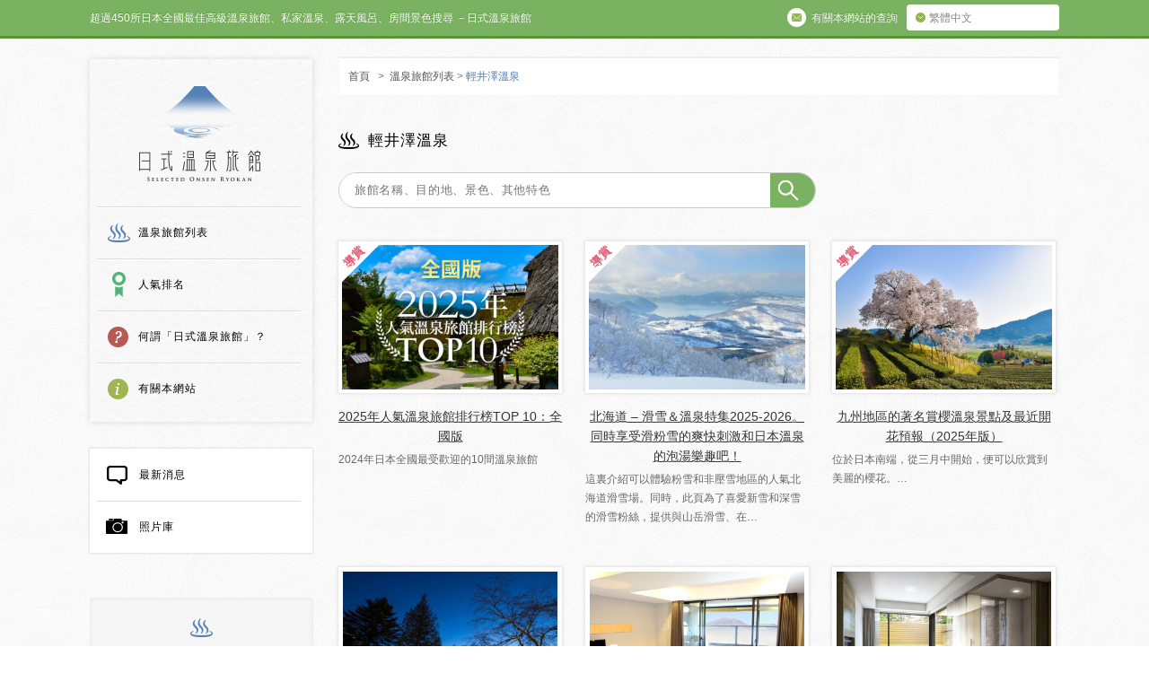

--- FILE ---
content_type: text/html; charset=UTF-8
request_url: https://onsen-ryokan.hk/ryokan/location/karuizawa-hot-spring
body_size: 13022
content:
<!DOCTYPE html>
<!--[if lt IE 7 ]><html class="ie ie6" lang="zh-tw"> <![endif]-->
<!--[if IE 7 ]><html class="ie ie7" lang="zh-tw"> <![endif]-->
<!--[if IE 8 ]><html class="ie ie8" lang="zh-tw"> <![endif]-->
<!--[if (gte IE 9)|!(IE)]><!-->
<html lang="zh-tw">
<!--<![endif]-->
<head>
<meta charset="utf-8">
<meta content="IE=Edge" http-equiv="X-UA-Compatible">
<meta content="width=device-width, initial-scale=1.0, minimum-scale=1.0,maximum-scale=1.0" name="viewport">
<meta name='B-verify' content='6af467d30de698f59079c42384b2550881c0eeb7' />
<title>輕井澤溫泉 | 地區 | 日式溫泉旅館 | 私人溫泉推介, 露天浴池, 私家風呂, 高級酒店推薦 日本人氣排名</title>
<meta name="description" content="此網站專門推介日本全國最好的高級溫泉旅館，各旅館遍佈日本各地，全部都得到住客的極高評價，而且具備各種一流的特色，大多數還設有私家露天風呂。無論情侶、家庭或其他旅客，都一定可以在我們精選的日式溫泉旅館渡過美妙的時光。" />
<meta name="keywords" content="日本,私人,露天風呂,飯店,酒店,包租溫泉,露天浴池的客房,推介">
<meta property="og:title" content="輕井澤溫泉 | 地區 | 日式溫泉旅館" />
<meta property="og:type" content="article" />
<meta property="og:description" content="此網站專門推介日本全國最好的高級溫泉旅館，各旅館遍佈日本各地，全部都得到住客的極高評價，而且具備各種一流的特色，大多數還設有私家露天風呂。無論情侶、家庭或其他旅客，都一定可以在我們精選的日式溫泉旅館渡過美妙的時光。" />
<meta property="og:url" content="https://onsen-ryokan.hk/ryokan/the-prince-villa-karuizawa_nagano_tokyo-suburbs.html" />
<meta property="og:image" content="https://onsen-ryokan.hk/wp-content/themes/nichishiki_hk/img/pic-ogp.png" />
<meta property="og:site_name" content="日式溫泉旅館" />
<meta property="og:locale" content="en" />
<meta name='robots' content='max-image-preview:large' />
<style>img:is([sizes="auto" i], [sizes^="auto," i]) { contain-intrinsic-size: 3000px 1500px }</style>
<link rel='dns-prefetch' href='//ajax.googleapis.com' />
<link rel='dns-prefetch' href='//hcaptcha.com' />
<script type="text/javascript">
/* <![CDATA[ */
window._wpemojiSettings = {"baseUrl":"https:\/\/s.w.org\/images\/core\/emoji\/16.0.1\/72x72\/","ext":".png","svgUrl":"https:\/\/s.w.org\/images\/core\/emoji\/16.0.1\/svg\/","svgExt":".svg","source":{"concatemoji":"https:\/\/onsen-ryokan.hk\/wp-includes\/js\/wp-emoji-release.min.js?ver=6.8.3"}};
/*! This file is auto-generated */
!function(s,n){var o,i,e;function c(e){try{var t={supportTests:e,timestamp:(new Date).valueOf()};sessionStorage.setItem(o,JSON.stringify(t))}catch(e){}}function p(e,t,n){e.clearRect(0,0,e.canvas.width,e.canvas.height),e.fillText(t,0,0);var t=new Uint32Array(e.getImageData(0,0,e.canvas.width,e.canvas.height).data),a=(e.clearRect(0,0,e.canvas.width,e.canvas.height),e.fillText(n,0,0),new Uint32Array(e.getImageData(0,0,e.canvas.width,e.canvas.height).data));return t.every(function(e,t){return e===a[t]})}function u(e,t){e.clearRect(0,0,e.canvas.width,e.canvas.height),e.fillText(t,0,0);for(var n=e.getImageData(16,16,1,1),a=0;a<n.data.length;a++)if(0!==n.data[a])return!1;return!0}function f(e,t,n,a){switch(t){case"flag":return n(e,"\ud83c\udff3\ufe0f\u200d\u26a7\ufe0f","\ud83c\udff3\ufe0f\u200b\u26a7\ufe0f")?!1:!n(e,"\ud83c\udde8\ud83c\uddf6","\ud83c\udde8\u200b\ud83c\uddf6")&&!n(e,"\ud83c\udff4\udb40\udc67\udb40\udc62\udb40\udc65\udb40\udc6e\udb40\udc67\udb40\udc7f","\ud83c\udff4\u200b\udb40\udc67\u200b\udb40\udc62\u200b\udb40\udc65\u200b\udb40\udc6e\u200b\udb40\udc67\u200b\udb40\udc7f");case"emoji":return!a(e,"\ud83e\udedf")}return!1}function g(e,t,n,a){var r="undefined"!=typeof WorkerGlobalScope&&self instanceof WorkerGlobalScope?new OffscreenCanvas(300,150):s.createElement("canvas"),o=r.getContext("2d",{willReadFrequently:!0}),i=(o.textBaseline="top",o.font="600 32px Arial",{});return e.forEach(function(e){i[e]=t(o,e,n,a)}),i}function t(e){var t=s.createElement("script");t.src=e,t.defer=!0,s.head.appendChild(t)}"undefined"!=typeof Promise&&(o="wpEmojiSettingsSupports",i=["flag","emoji"],n.supports={everything:!0,everythingExceptFlag:!0},e=new Promise(function(e){s.addEventListener("DOMContentLoaded",e,{once:!0})}),new Promise(function(t){var n=function(){try{var e=JSON.parse(sessionStorage.getItem(o));if("object"==typeof e&&"number"==typeof e.timestamp&&(new Date).valueOf()<e.timestamp+604800&&"object"==typeof e.supportTests)return e.supportTests}catch(e){}return null}();if(!n){if("undefined"!=typeof Worker&&"undefined"!=typeof OffscreenCanvas&&"undefined"!=typeof URL&&URL.createObjectURL&&"undefined"!=typeof Blob)try{var e="postMessage("+g.toString()+"("+[JSON.stringify(i),f.toString(),p.toString(),u.toString()].join(",")+"));",a=new Blob([e],{type:"text/javascript"}),r=new Worker(URL.createObjectURL(a),{name:"wpTestEmojiSupports"});return void(r.onmessage=function(e){c(n=e.data),r.terminate(),t(n)})}catch(e){}c(n=g(i,f,p,u))}t(n)}).then(function(e){for(var t in e)n.supports[t]=e[t],n.supports.everything=n.supports.everything&&n.supports[t],"flag"!==t&&(n.supports.everythingExceptFlag=n.supports.everythingExceptFlag&&n.supports[t]);n.supports.everythingExceptFlag=n.supports.everythingExceptFlag&&!n.supports.flag,n.DOMReady=!1,n.readyCallback=function(){n.DOMReady=!0}}).then(function(){return e}).then(function(){var e;n.supports.everything||(n.readyCallback(),(e=n.source||{}).concatemoji?t(e.concatemoji):e.wpemoji&&e.twemoji&&(t(e.twemoji),t(e.wpemoji)))}))}((window,document),window._wpemojiSettings);
/* ]]> */
</script>
<style id='wp-emoji-styles-inline-css' type='text/css'>
img.wp-smiley, img.emoji {
display: inline !important;
border: none !important;
box-shadow: none !important;
height: 1em !important;
width: 1em !important;
margin: 0 0.07em !important;
vertical-align: -0.1em !important;
background: none !important;
padding: 0 !important;
}
</style>
<link rel='stylesheet' id='wp-block-library-css' href='https://onsen-ryokan.hk/wp-includes/css/dist/block-library/style.min.css?ver=6.8.3' type='text/css' media='all' />
<style id='classic-theme-styles-inline-css' type='text/css'>
/*! This file is auto-generated */
.wp-block-button__link{color:#fff;background-color:#32373c;border-radius:9999px;box-shadow:none;text-decoration:none;padding:calc(.667em + 2px) calc(1.333em + 2px);font-size:1.125em}.wp-block-file__button{background:#32373c;color:#fff;text-decoration:none}
</style>
<style id='search-meter-recent-searches-style-inline-css' type='text/css'>
.wp-block-search-meter-recent-searches>h2{margin-block-end:0;margin-block-start:0}.wp-block-search-meter-recent-searches>ul{list-style:none;padding-left:0}
</style>
<style id='search-meter-popular-searches-style-inline-css' type='text/css'>
.wp-block-search-meter-popular-searches>h2{margin-block-end:0;margin-block-start:0}.wp-block-search-meter-popular-searches>ul{list-style:none;padding-left:0}
</style>
<style id='global-styles-inline-css' type='text/css'>
:root{--wp--preset--aspect-ratio--square: 1;--wp--preset--aspect-ratio--4-3: 4/3;--wp--preset--aspect-ratio--3-4: 3/4;--wp--preset--aspect-ratio--3-2: 3/2;--wp--preset--aspect-ratio--2-3: 2/3;--wp--preset--aspect-ratio--16-9: 16/9;--wp--preset--aspect-ratio--9-16: 9/16;--wp--preset--color--black: #000000;--wp--preset--color--cyan-bluish-gray: #abb8c3;--wp--preset--color--white: #ffffff;--wp--preset--color--pale-pink: #f78da7;--wp--preset--color--vivid-red: #cf2e2e;--wp--preset--color--luminous-vivid-orange: #ff6900;--wp--preset--color--luminous-vivid-amber: #fcb900;--wp--preset--color--light-green-cyan: #7bdcb5;--wp--preset--color--vivid-green-cyan: #00d084;--wp--preset--color--pale-cyan-blue: #8ed1fc;--wp--preset--color--vivid-cyan-blue: #0693e3;--wp--preset--color--vivid-purple: #9b51e0;--wp--preset--gradient--vivid-cyan-blue-to-vivid-purple: linear-gradient(135deg,rgba(6,147,227,1) 0%,rgb(155,81,224) 100%);--wp--preset--gradient--light-green-cyan-to-vivid-green-cyan: linear-gradient(135deg,rgb(122,220,180) 0%,rgb(0,208,130) 100%);--wp--preset--gradient--luminous-vivid-amber-to-luminous-vivid-orange: linear-gradient(135deg,rgba(252,185,0,1) 0%,rgba(255,105,0,1) 100%);--wp--preset--gradient--luminous-vivid-orange-to-vivid-red: linear-gradient(135deg,rgba(255,105,0,1) 0%,rgb(207,46,46) 100%);--wp--preset--gradient--very-light-gray-to-cyan-bluish-gray: linear-gradient(135deg,rgb(238,238,238) 0%,rgb(169,184,195) 100%);--wp--preset--gradient--cool-to-warm-spectrum: linear-gradient(135deg,rgb(74,234,220) 0%,rgb(151,120,209) 20%,rgb(207,42,186) 40%,rgb(238,44,130) 60%,rgb(251,105,98) 80%,rgb(254,248,76) 100%);--wp--preset--gradient--blush-light-purple: linear-gradient(135deg,rgb(255,206,236) 0%,rgb(152,150,240) 100%);--wp--preset--gradient--blush-bordeaux: linear-gradient(135deg,rgb(254,205,165) 0%,rgb(254,45,45) 50%,rgb(107,0,62) 100%);--wp--preset--gradient--luminous-dusk: linear-gradient(135deg,rgb(255,203,112) 0%,rgb(199,81,192) 50%,rgb(65,88,208) 100%);--wp--preset--gradient--pale-ocean: linear-gradient(135deg,rgb(255,245,203) 0%,rgb(182,227,212) 50%,rgb(51,167,181) 100%);--wp--preset--gradient--electric-grass: linear-gradient(135deg,rgb(202,248,128) 0%,rgb(113,206,126) 100%);--wp--preset--gradient--midnight: linear-gradient(135deg,rgb(2,3,129) 0%,rgb(40,116,252) 100%);--wp--preset--font-size--small: 13px;--wp--preset--font-size--medium: 20px;--wp--preset--font-size--large: 36px;--wp--preset--font-size--x-large: 42px;--wp--preset--spacing--20: 0.44rem;--wp--preset--spacing--30: 0.67rem;--wp--preset--spacing--40: 1rem;--wp--preset--spacing--50: 1.5rem;--wp--preset--spacing--60: 2.25rem;--wp--preset--spacing--70: 3.38rem;--wp--preset--spacing--80: 5.06rem;--wp--preset--shadow--natural: 6px 6px 9px rgba(0, 0, 0, 0.2);--wp--preset--shadow--deep: 12px 12px 50px rgba(0, 0, 0, 0.4);--wp--preset--shadow--sharp: 6px 6px 0px rgba(0, 0, 0, 0.2);--wp--preset--shadow--outlined: 6px 6px 0px -3px rgba(255, 255, 255, 1), 6px 6px rgba(0, 0, 0, 1);--wp--preset--shadow--crisp: 6px 6px 0px rgba(0, 0, 0, 1);}:where(.is-layout-flex){gap: 0.5em;}:where(.is-layout-grid){gap: 0.5em;}body .is-layout-flex{display: flex;}.is-layout-flex{flex-wrap: wrap;align-items: center;}.is-layout-flex > :is(*, div){margin: 0;}body .is-layout-grid{display: grid;}.is-layout-grid > :is(*, div){margin: 0;}:where(.wp-block-columns.is-layout-flex){gap: 2em;}:where(.wp-block-columns.is-layout-grid){gap: 2em;}:where(.wp-block-post-template.is-layout-flex){gap: 1.25em;}:where(.wp-block-post-template.is-layout-grid){gap: 1.25em;}.has-black-color{color: var(--wp--preset--color--black) !important;}.has-cyan-bluish-gray-color{color: var(--wp--preset--color--cyan-bluish-gray) !important;}.has-white-color{color: var(--wp--preset--color--white) !important;}.has-pale-pink-color{color: var(--wp--preset--color--pale-pink) !important;}.has-vivid-red-color{color: var(--wp--preset--color--vivid-red) !important;}.has-luminous-vivid-orange-color{color: var(--wp--preset--color--luminous-vivid-orange) !important;}.has-luminous-vivid-amber-color{color: var(--wp--preset--color--luminous-vivid-amber) !important;}.has-light-green-cyan-color{color: var(--wp--preset--color--light-green-cyan) !important;}.has-vivid-green-cyan-color{color: var(--wp--preset--color--vivid-green-cyan) !important;}.has-pale-cyan-blue-color{color: var(--wp--preset--color--pale-cyan-blue) !important;}.has-vivid-cyan-blue-color{color: var(--wp--preset--color--vivid-cyan-blue) !important;}.has-vivid-purple-color{color: var(--wp--preset--color--vivid-purple) !important;}.has-black-background-color{background-color: var(--wp--preset--color--black) !important;}.has-cyan-bluish-gray-background-color{background-color: var(--wp--preset--color--cyan-bluish-gray) !important;}.has-white-background-color{background-color: var(--wp--preset--color--white) !important;}.has-pale-pink-background-color{background-color: var(--wp--preset--color--pale-pink) !important;}.has-vivid-red-background-color{background-color: var(--wp--preset--color--vivid-red) !important;}.has-luminous-vivid-orange-background-color{background-color: var(--wp--preset--color--luminous-vivid-orange) !important;}.has-luminous-vivid-amber-background-color{background-color: var(--wp--preset--color--luminous-vivid-amber) !important;}.has-light-green-cyan-background-color{background-color: var(--wp--preset--color--light-green-cyan) !important;}.has-vivid-green-cyan-background-color{background-color: var(--wp--preset--color--vivid-green-cyan) !important;}.has-pale-cyan-blue-background-color{background-color: var(--wp--preset--color--pale-cyan-blue) !important;}.has-vivid-cyan-blue-background-color{background-color: var(--wp--preset--color--vivid-cyan-blue) !important;}.has-vivid-purple-background-color{background-color: var(--wp--preset--color--vivid-purple) !important;}.has-black-border-color{border-color: var(--wp--preset--color--black) !important;}.has-cyan-bluish-gray-border-color{border-color: var(--wp--preset--color--cyan-bluish-gray) !important;}.has-white-border-color{border-color: var(--wp--preset--color--white) !important;}.has-pale-pink-border-color{border-color: var(--wp--preset--color--pale-pink) !important;}.has-vivid-red-border-color{border-color: var(--wp--preset--color--vivid-red) !important;}.has-luminous-vivid-orange-border-color{border-color: var(--wp--preset--color--luminous-vivid-orange) !important;}.has-luminous-vivid-amber-border-color{border-color: var(--wp--preset--color--luminous-vivid-amber) !important;}.has-light-green-cyan-border-color{border-color: var(--wp--preset--color--light-green-cyan) !important;}.has-vivid-green-cyan-border-color{border-color: var(--wp--preset--color--vivid-green-cyan) !important;}.has-pale-cyan-blue-border-color{border-color: var(--wp--preset--color--pale-cyan-blue) !important;}.has-vivid-cyan-blue-border-color{border-color: var(--wp--preset--color--vivid-cyan-blue) !important;}.has-vivid-purple-border-color{border-color: var(--wp--preset--color--vivid-purple) !important;}.has-vivid-cyan-blue-to-vivid-purple-gradient-background{background: var(--wp--preset--gradient--vivid-cyan-blue-to-vivid-purple) !important;}.has-light-green-cyan-to-vivid-green-cyan-gradient-background{background: var(--wp--preset--gradient--light-green-cyan-to-vivid-green-cyan) !important;}.has-luminous-vivid-amber-to-luminous-vivid-orange-gradient-background{background: var(--wp--preset--gradient--luminous-vivid-amber-to-luminous-vivid-orange) !important;}.has-luminous-vivid-orange-to-vivid-red-gradient-background{background: var(--wp--preset--gradient--luminous-vivid-orange-to-vivid-red) !important;}.has-very-light-gray-to-cyan-bluish-gray-gradient-background{background: var(--wp--preset--gradient--very-light-gray-to-cyan-bluish-gray) !important;}.has-cool-to-warm-spectrum-gradient-background{background: var(--wp--preset--gradient--cool-to-warm-spectrum) !important;}.has-blush-light-purple-gradient-background{background: var(--wp--preset--gradient--blush-light-purple) !important;}.has-blush-bordeaux-gradient-background{background: var(--wp--preset--gradient--blush-bordeaux) !important;}.has-luminous-dusk-gradient-background{background: var(--wp--preset--gradient--luminous-dusk) !important;}.has-pale-ocean-gradient-background{background: var(--wp--preset--gradient--pale-ocean) !important;}.has-electric-grass-gradient-background{background: var(--wp--preset--gradient--electric-grass) !important;}.has-midnight-gradient-background{background: var(--wp--preset--gradient--midnight) !important;}.has-small-font-size{font-size: var(--wp--preset--font-size--small) !important;}.has-medium-font-size{font-size: var(--wp--preset--font-size--medium) !important;}.has-large-font-size{font-size: var(--wp--preset--font-size--large) !important;}.has-x-large-font-size{font-size: var(--wp--preset--font-size--x-large) !important;}
:where(.wp-block-post-template.is-layout-flex){gap: 1.25em;}:where(.wp-block-post-template.is-layout-grid){gap: 1.25em;}
:where(.wp-block-columns.is-layout-flex){gap: 2em;}:where(.wp-block-columns.is-layout-grid){gap: 2em;}
:root :where(.wp-block-pullquote){font-size: 1.5em;line-height: 1.6;}
</style>
<link rel='stylesheet' id='contact-form-7-css' href='https://onsen-ryokan.hk/wp-content/plugins/contact-form-7/includes/css/styles.css?ver=6.1.4' type='text/css' media='all' />
<script type="text/javascript" src="http://ajax.googleapis.com/ajax/libs/jquery/1.10.0/jquery.min.js?ver=6.8.3" id="jquery-js"></script>
<link rel="https://api.w.org/" href="https://onsen-ryokan.hk/wp-json/" /><style>
.h-captcha{position:relative;display:block;margin-bottom:2rem;padding:0;clear:both}.h-captcha[data-size="normal"]{width:302px;height:76px}.h-captcha[data-size="compact"]{width:158px;height:138px}.h-captcha[data-size="invisible"]{display:none}.h-captcha iframe{z-index:1}.h-captcha::before{content:"";display:block;position:absolute;top:0;left:0;background:url(https://onsen-ryokan.hk/wp-content/plugins/hcaptcha-for-forms-and-more/assets/images/hcaptcha-div-logo.svg) no-repeat;border:1px solid #fff0;border-radius:4px;box-sizing:border-box}.h-captcha::after{content:"The hCaptcha loading is delayed until user interaction.";font-family:-apple-system,system-ui,BlinkMacSystemFont,"Segoe UI",Roboto,Oxygen,Ubuntu,"Helvetica Neue",Arial,sans-serif;font-size:10px;font-weight:500;position:absolute;top:0;bottom:0;left:0;right:0;box-sizing:border-box;color:#bf1722;opacity:0}.h-captcha:not(:has(iframe))::after{animation:hcap-msg-fade-in .3s ease forwards;animation-delay:2s}.h-captcha:has(iframe)::after{animation:none;opacity:0}@keyframes hcap-msg-fade-in{to{opacity:1}}.h-captcha[data-size="normal"]::before{width:302px;height:76px;background-position:93.8% 28%}.h-captcha[data-size="normal"]::after{width:302px;height:76px;display:flex;flex-wrap:wrap;align-content:center;line-height:normal;padding:0 75px 0 10px}.h-captcha[data-size="compact"]::before{width:158px;height:138px;background-position:49.9% 78.8%}.h-captcha[data-size="compact"]::after{width:158px;height:138px;text-align:center;line-height:normal;padding:24px 10px 10px 10px}.h-captcha[data-theme="light"]::before,body.is-light-theme .h-captcha[data-theme="auto"]::before,.h-captcha[data-theme="auto"]::before{background-color:#fafafa;border:1px solid #e0e0e0}.h-captcha[data-theme="dark"]::before,body.is-dark-theme .h-captcha[data-theme="auto"]::before,html.wp-dark-mode-active .h-captcha[data-theme="auto"]::before,html.drdt-dark-mode .h-captcha[data-theme="auto"]::before{background-image:url(https://onsen-ryokan.hk/wp-content/plugins/hcaptcha-for-forms-and-more/assets/images/hcaptcha-div-logo-white.svg);background-repeat:no-repeat;background-color:#333;border:1px solid #f5f5f5}@media (prefers-color-scheme:dark){.h-captcha[data-theme="auto"]::before{background-image:url(https://onsen-ryokan.hk/wp-content/plugins/hcaptcha-for-forms-and-more/assets/images/hcaptcha-div-logo-white.svg);background-repeat:no-repeat;background-color:#333;border:1px solid #f5f5f5}}.h-captcha[data-theme="custom"]::before{background-color:initial}.h-captcha[data-size="invisible"]::before,.h-captcha[data-size="invisible"]::after{display:none}.h-captcha iframe{position:relative}div[style*="z-index: 2147483647"] div[style*="border-width: 11px"][style*="position: absolute"][style*="pointer-events: none"]{border-style:none}
</style>
<style>
span[data-name="hcap-cf7"] .h-captcha{margin-bottom:0}span[data-name="hcap-cf7"]~input[type="submit"],span[data-name="hcap-cf7"]~button[type="submit"]{margin-top:2rem}
</style>
<link rel="alternate" type="application/rss+xml" title="RSS" href="https://onsen-ryokan.hk/feed" />
<link rel="shortcut icon" href="https://onsen-ryokan.hk/wp-content/themes/nichishiki_hk/img/favicon.ico">
<link rel="stylesheet" href="https://onsen-ryokan.hk/wp-content/themes/nichishiki_hk/css/init.css" type="text/css" media="all">
<link rel="stylesheet" href="https://onsen-ryokan.hk/wp-content/themes/nichishiki_hk/style.css" media="all">
<script type="text/javascript" src="https://onsen-ryokan.hk/wp-content/themes/nichishiki_hk/js/jquery-1.11.1.min.js" type="text/javascript"></script>
<script type="text/javascript" src="//code.jquery.com/jquery-migrate-1.2.1.min.js"></script>
<script type="text/javascript" src="https://onsen-ryokan.hk/wp-content/themes/nichishiki_hk/js/slick.min.js"></script>
<script type="text/javascript" src="https://onsen-ryokan.hk/wp-content/themes/nichishiki_hk/js/jquery.bxslider.js"></script>
<script type="text/javascript" src="https://onsen-ryokan.hk/wp-content/themes/nichishiki_hk/js/option.js"></script>
<script type="text/javascript" src="https://onsen-ryokan.hk/wp-content/themes/nichishiki_hk/js/html5.js"></script>
<link rel="apple-touch-icon" sizes="152x152" href="https://onsen-ryokan.hk/wp-content/themes/nichishiki_hk/img/apple-touch-icon-152x152.png">
<link rel="apple-touch-icon" sizes="120x120" href="https://onsen-ryokan.hk/wp-content/themes/nichishiki_hk/img/apple-touch-icon-120x120.png">
<script>
(function(i,s,o,g,r,a,m){i['GoogleAnalyticsObject']=r;i[r]=i[r]||function(){
(i[r].q=i[r].q||[]).push(arguments)},i[r].l=1*new Date();a=s.createElement(o),
m=s.getElementsByTagName(o)[0];a.async=1;a.src=g;m.parentNode.insertBefore(a,m)
})(window,document,'script','//www.google-analytics.com/analytics.js','ga');
ga('create', 'UA-17987335-4', 'auto');
ga('send', 'pageview');
</script>
<script async src="https://www.googletagmanager.com/gtag/js?id=G-B5K6LEWPD2"></script>
<script>
window.dataLayer = window.dataLayer || [];
function gtag(){dataLayer.push(arguments);}
gtag('js', new Date());
gtag('config', 'G-B5K6LEWPD2');
</script>
<script src="https://apis.google.com/js/platform.js" async defer>
{lang: 'zh-TW'}
</script>
</head>
<body class="archive tax-location term-karuizawa-hot-spring term-261 wp-theme-nichishiki_hk">
<div id="fade"></div>
<div id="container">
<div id="toolbarWrap">
<div id="toolbar">
<p class="copy">超過450所日本全國最佳高級溫泉旅館、私家溫泉、露天風呂、房間景色搜尋 －日式溫泉旅館</p>
<div class="btn_language cf">
<p id="btn-la">繁體中文</p>
<ul class="la-list">
<li><a href="https://selected-ryokan.com/">English</a></li>
<li><a href="https://rishiluguan.com/">简体中文</a></li>
<li><a href="https://private-hotspring.com/">한국어</a></li>
</ul>
</div>
<p class="btn_about"><a href="http://onsen-ryokan.hk/inquiry" class="Inquiries"><span class="ico"></span><span class="txt">有關本網站的查詢</span></a></p>
<div id="sp_menu" class="spr"><span>MENU</span></div>
<div id="sp_menu_box">
<ul class="cf">
<li><a href="http://onsen-ryokan.hk/ryokan" class="ryokan"><span class="ico"></span>溫泉旅館列表</a></li>
<li><a href="http://onsen-ryokan.hk/ranking" class="ranking"><span class="ico"></span>人氣排名</a></li>
<li><a href="http://onsen-ryokan.hk/what" class="what"><span class="ico"></span>何謂「日式溫泉旅館」？</a></li>
<li><a href="http://onsen-ryokan.hk/oursite" class="about"><span class="ico"></span>有關本網站</a></li>
<li><a href="http://onsen-ryokan.hk/info" class="info"><span class="ico"></span>最新消息</a></li>
<li><a href="http://onsen-ryokan.hk/photo" class="photo"><span class="ico"></span>照片庫</a></li>
</ul>
<div class="btn-close spr"><span>CLOSE</span></div>
</div>
<div id="sp_search" class="spr"><span>SEARCH</span></div>
<div id="sp_search_box">
<h3 class="canta">高級搜索</h3>
<ul class="cf">
<li><a href="https://onsen-ryokan.hk/ryokan/view/mt-fuji-view">富士山</a></li>
<li><a href="https://onsen-ryokan.hk/ryokan/ryokan-cat/all-rooms-open-air-onsen">所有客房均設有露天溫泉</a></li>
<li><a href="https://onsen-ryokan.hk/ryokan/ryokan-cat/all-rooms-onsen">所有客房均設有溫泉風呂</a></li>
<li><a href="https://onsen-ryokan.hk/ryokan/ryokan-cat/snow-rotenburo">可以在雪景中享受溫泉</a></li>
<li><a href="https://onsen-ryokan.hk/ryokan/ryokan-cat/spacious-onsen">奇趣特色溫泉</a></li>
<li><a href="https://onsen-ryokan.hk/ryokan/ryokan-cat/historical-japanese-architecture">傳統日式建築</a></li>
</ul>
<div class="btn-close spr"><span>CLOSE</span></div>
</div>
</div>
</div>
<!-- // toolbarWrap -->
<div id="contents" class="cf">
<header id="bottom_page" class="cf">
<div id="gl_navi">
<p id="logo" class="spr"><a href="http://onsen-ryokan.hk/">日式温泉旅館</a></p>
<nav>
<ul class="cf">
<li class="ryokan"><a href="http://onsen-ryokan.hk/ryokan">溫泉旅館列表</a></li>
<li class="ranking"><a href="http://onsen-ryokan.hk/ranking">人氣排名</a></li>
<li class="what"><a href="http://onsen-ryokan.hk/what">何謂「日式溫泉旅館」？</a></li>
<li class="about"><a href="http://onsen-ryokan.hk/oursite">有關本網站</a></li>
</ul>
</nav>
</div>
<!-- /gl_navi -->
<div id="pc-sidebar">
<div id="gl_nav_s">
<nav>
<ul class="cf">
<li class="first"><a href="http://onsen-ryokan.hk/info" class="information"><span></span>最新消息</a></li>
<li><a href="http://onsen-ryokan.hk/photo" class="photogallery"><span></span>照片庫</a></li>
</ul>
</nav>
</div>
<div class="tags box">
</div>
<!-- /sidebar	 -->  <div id="seach_box" class="box search">
<h3 id="tit-searchbox"><span class="ico"></span>搜尋旅館</h3>
<div class="articleWrap cf">
<div class="ryokan-cat-link">
<hr class="pencil">
<article class="icon_serch_1">
<img src="https://onsen-ryokan.hk/wp-content/themes/nichishiki_hk/img/icon_serch_1.png" alt="" class="ico-search">
<p class="canta">設有私人露天風呂客房的溫泉旅館</p>
<div class="select-cat">
<a href="http://onsen-ryokan.hk/ryokan/ryokan-cat/rooms-with-open-air-baths" class="btn-select-cat"><img src="https://onsen-ryokan.hk/wp-content/themes/nichishiki_hk/img/btn_arrow_blue.png" width="11" height="11">查看全部</a>
</div>
</article>
<article class="icon_serch_2">
<img src="https://onsen-ryokan.hk/wp-content/themes/nichishiki_hk/img/icon_serch_2.png" alt="" class="ico-search">
<p class="canta">設有包租溫泉的溫泉旅館（客房外設有可供私人租用的溫泉）</p>
<div class="select-cat">
<a href="http://onsen-ryokan.hk/ryokan/ryokan-cat/private-use-hot-spring-baths" class="btn-select-cat"><img src="https://onsen-ryokan.hk/wp-content/themes/nichishiki_hk/img/btn_arrow_blue.png" width="11" height="11">查看全部</a>
</div>
</article>
<article class="icon_serch_6">
<img src="https://onsen-ryokan.hk/wp-content/themes/nichishiki_hk/img/icon_serch_6.png" alt="" class="ico-search">
<p class="canta">日本「No.1」的 溫泉旅館</p>
<div class="select-cat">
<a href="http://onsen-ryokan.hk/ryokan/ryokan-cat/no1-ryokan-in-japan" class="btn-select-cat"><img src="https://onsen-ryokan.hk/wp-content/themes/nichishiki_hk/img/btn_arrow_blue.png" width="11" height="11">查看全部</a>
</div>
</article>
</div>
<hr class="pencil">
<div class="ryokan-cat-link">
<article class="icon_serch_3 hover cf">
<img src="https://onsen-ryokan.hk/wp-content/themes/nichishiki_hk/img/icon_serch_3.png" alt="" class="ico-search">
<p>選擇人氣溫泉渡假區</p>
<div class="select-cat">
<div class="btn-select-cat no-fo"><img src="https://onsen-ryokan.hk/wp-content/themes/nichishiki_hk/img/btn_arrow_white_down.png" width="11" height="11">選擇</div>
<div class="wrap-category">
<ul>
<li><a href="http://onsen-ryokan.hk/ryokan/location/noboribetsu-hot-spring">登別溫泉</a></li>
<li><a href="http://onsen-ryokan.hk/ryokan/location/kusatsu-hot-spring">草津溫泉</a></li>
<li><a href="http://onsen-ryokan.hk/ryokan/location/hakone-hot-spring">箱根溫泉</a></li>
<li><a href="http://onsen-ryokan.hk/ryokan/location/fuji-lake-kawaguchi-hot-spring">富士山河口湖溫泉</a></li>
<li><a href="http://onsen-ryokan.hk/ryokan/location/kyoto-yunohana-hot-spring">京都溫泉</a></li>
<li><a href="http://onsen-ryokan.hk/ryokan/location/arima-hot-spring">有馬溫泉</a></li>
<li><a href="http://onsen-ryokan.hk/ryokan/location/yufuin-hot-spring">由布院溫泉</a></li>
</ul>
</div>
</div>
</article>
<article class="icon_serch_4 hover cf">
<img src="https://onsen-ryokan.hk/wp-content/themes/nichishiki_hk/img/icon_serch_4.png" alt="" class="ico-search">
<p>根據景色選擇旅館</p>
<div class="select-cat">
<div class="btn-select-cat no-fo"><img src="https://onsen-ryokan.hk/wp-content/themes/nichishiki_hk/img/btn_arrow_white_down.png" width="11" height="11">選擇</div>
<div class="wrap-category">
<ul>
<li class="cat-item cat-item-14"><a href="https://onsen-ryokan.hk/ryokan/view/mt-fuji-view">富士山</a>
</li>
<li class="cat-item cat-item-44"><a href="https://onsen-ryokan.hk/ryokan/view/sea-view">海景</a>
</li>
<li class="cat-item cat-item-13"><a href="https://onsen-ryokan.hk/ryokan/view/lake-view">湖景</a>
</li>
<li class="cat-item cat-item-45"><a href="https://onsen-ryokan.hk/ryokan/view/river-view">河景</a>
</li>
<li class="cat-item cat-item-46"><a href="https://onsen-ryokan.hk/ryokan/view/waterfall-view">瀑布</a>
</li>
<li class="cat-item cat-item-15"><a href="https://onsen-ryokan.hk/ryokan/view/mountain-view">山景</a>
</li>
<li class="cat-item cat-item-195"><a href="https://onsen-ryokan.hk/ryokan/view/rural-landscape">田園風景</a>
</li>
<li class="cat-item cat-item-4"><a href="https://onsen-ryokan.hk/ryokan/view/japanese-garden-view">日式庭園</a>
</li>
</ul>
</div>
</div>
</article>
<article class="icon_serch_5 hover cf">
<img src="https://onsen-ryokan.hk/wp-content/themes/nichishiki_hk/img/icon_serch_9.png" alt="" class="ico-search">
<p>鄰近主要城市的溫泉旅館</p>
<div class="select-cat">
<div class="btn-select-cat no-fo"><img src="https://onsen-ryokan.hk/wp-content/themes/nichishiki_hk/img/btn_arrow_white_down.png" width="11" height="11">選擇</div>
<div class="wrap-category">
<ul>
<li><a href="http://onsen-ryokan.hk/ryokan/airport/new-chitose-airport">札幌</a></li>
<li><a href="http://onsen-ryokan.hk/ryokan/airport/sendai-airport">仙台</a></li>
<li><a href="http://onsen-ryokan.hk/ryokan/airport/tokyo-international-haneda-airport">東京</a></li>
<li><a href="http://onsen-ryokan.hk/ryokan/airport/kanazawa-komatsu-airport">金澤</a></li>
<li><a href="http://onsen-ryokan.hk/ryokan/airport/chubu-centrair-international-airport">名古屋</a></li>
<li><a href="http://onsen-ryokan.hk/ryokan/airport/kansai-international-airport">大阪、京都、神戶</a></li>
<li><a href="http://onsen-ryokan.hk/ryokan/airport/hiroshima-airport">廣島</a></li>
<li><a href="http://onsen-ryokan.hk/ryokan/airport/fukuoka-airport">福岡博多</a></li>
<li><a href="http://onsen-ryokan.hk/ryokan/airport/okinawa-naha-airport">沖繩那霸</a></li>
</ul>
</div>
</div>
</article>
<article class="icon_serch_6 hover cf">
<img src="https://onsen-ryokan.hk/wp-content/themes/nichishiki_hk/img/icon_serch_8.png" alt="" class="ico-search">
<p>特色溫泉旅館</p>
<div class="select-cat">
<div class="btn-select-cat no-fo"><img src="https://onsen-ryokan.hk/wp-content/themes/nichishiki_hk/img/btn_arrow_white_down.png" width="11" height="11">選擇</div>
<div class="wrap-category">
<ul>
<li><a href="http://onsen-ryokan.hk/ryokan/ryokan-cat/all-rooms-open-air-onsen">所有客房均設有露天溫泉</a></li>
<li><a href="http://onsen-ryokan.hk/ryokan/ryokan-cat/all-rooms-onsen">所有客房均設有溫泉風呂</a></li>
<li><a href="http://onsen-ryokan.hk/ryokan/ryokan-cat/snow-rotenburo">可以在雪景中享受溫泉</a></li>
<li><a href="http://onsen-ryokan.hk/ryokan/ryokan-cat/spacious-onsen">奇趣特色溫泉</a></li>
<li><a href="http://onsen-ryokan.hk/ryokan/ryokan-cat/historical-japanese-architecture">傳統日式建築</a></li>
</ul>
</div>
</div>
</article>
</div>
<h4 class="adv-search"><span class="ico"></span>高級搜索</h4>
<a href="/howtouse" class="howtouse"><span class="howtouse-ico"></span> 使用搜尋旅館時之注意事項</a><br />
<a href="/ryokan-name" class="howtouse"><span class="howtouse-ico"></span> 日本溫泉區和旅館名稱一覽</a>
</div>
</div>
<!-- /sidebar	 -->
<img src="https://onsen-ryokan.hk/wp-content/themes/nichishiki_hk/img/badge_responsive_hk.png" alt="本網站可使用智能手機瀏覽。" class="badge" width="249" height="80">    </div>
</header>
<div id="right">
<!-- ryokan INNER -->
<div class="entry-inner cf">
<div class="topicPath">
<ul class="">
<li><a href="https://onsen-ryokan.hk/">首頁</a></li>
<li>&nbsp;&nbsp;&gt;&nbsp;&nbsp;<a href="http://onsen-ryokan.hk/ryokan">溫泉旅館列表</a></li>
<li>   >   輕井澤溫泉</li>
</ul>
</div>
<!-- ryokan-list -->
<section class="information ryokan-list">
<div class="tit-wrap">
<h2 class="canta"><span class="ico"></span>輕井澤溫泉</h2>
</div>
<div class="search-area">
<form method="get" id="searchform" action="https://onsen-ryokan.hk">
<input type="text" name="s" id="s" placeholder="旅館名稱、目的地、景色、其他特色" value=""/>
<button type="submit"></button>
</form>      </div>
<div id="sort-area" class="tags box">
</div>
<div class="articleWrap cf">
<article class="0 clear cf">
<a href="https://onsen-ryokan.hk/guide/top-10-best-popular-luxury-onsen-ryokan_japan.html" class="box-link cf" target="_blank">
<div class="main-image thumb-image ad-image">
<img width="400" height="267" src="https://onsen-ryokan.hk/wp-content/uploads/2023/02/Guide_top10-2025-hk_00japan-400x267.jpg" class="attachment-thumbnail size-thumbnail" alt="" decoding="async" fetchpriority="high" title="" />        </div>
<h3>2025年人氣溫泉旅館排行榜TOP 10：全國版</h3>
<div class="text"><p>2024年日本全國最受歡迎的10間溫泉旅館</p>
</div>
<div class="tags no-link">
<ul>
</ul>
</div>
</a>
</article>
<article class="1 cf">
<a href="https://onsen-ryokan.hk/guide/hokkaido_backcountry-japow-powder-ungroomed-skiing-onsen.html" class="box-link cf" target="_blank">
<div class="main-image thumb-image ad-image">
<img width="400" height="267" src="https://onsen-ryokan.hk/wp-content/uploads/2021/09/title-Rusutsu533-400x267.jpg" class="attachment-thumbnail size-thumbnail" alt="" decoding="async" srcset="https://onsen-ryokan.hk/wp-content/uploads/2021/09/title-Rusutsu533-400x267.jpg 400w, https://onsen-ryokan.hk/wp-content/uploads/2021/09/title-Rusutsu533-300x200.jpg 300w, https://onsen-ryokan.hk/wp-content/uploads/2021/09/title-Rusutsu533-768x512.jpg 768w, https://onsen-ryokan.hk/wp-content/uploads/2021/09/title-Rusutsu533.jpg 800w" sizes="(max-width: 400px) 100vw, 400px" title="" />        </div>
<h3>北海道 &#8211; 滑雪＆溫泉特集2025-2026。同時享受滑粉雪的爽快刺激和日本溫泉的泡湯樂趣吧！</h3>
<div class="text"><p>這裏介紹可以體驗粉雪和非壓雪地區的人氣北海道滑雪場。同時，此頁為了喜愛新雪和深雪的滑雪粉絲，提供與山岳滑雪、在…</p>
</div>
<div class="tags no-link">
<ul>
</ul>
</div>
</a>
</article>
<article class="2 cf">
<a href="https://onsen-ryokan.hk/guide/kyushu_onsen-sakura-hanami-cherry-blossom.html" class="box-link cf" target="_blank">
<div class="main-image thumb-image ad-image">
<img width="400" height="267" src="https://onsen-ryokan.hk/wp-content/uploads/2019/01/4761a99963933fc9102c8690d61ff2a2-400x267.jpg" class="attachment-thumbnail size-thumbnail" alt="" decoding="async" srcset="https://onsen-ryokan.hk/wp-content/uploads/2019/01/4761a99963933fc9102c8690d61ff2a2-400x267.jpg 400w, https://onsen-ryokan.hk/wp-content/uploads/2019/01/4761a99963933fc9102c8690d61ff2a2-300x199.jpg 300w, https://onsen-ryokan.hk/wp-content/uploads/2019/01/4761a99963933fc9102c8690d61ff2a2.jpg 800w" sizes="(max-width: 400px) 100vw, 400px" title="" />        </div>
<h3>九州地區的著名賞櫻溫泉景點及最近開花預報（2025年版）</h3>
<div class="text"><p>位於日本南端，從三月中開始，便可以欣賞到美麗的櫻花。…</p>
</div>
<div class="tags no-link">
<ul>
</ul>
</div>
</a>
</article>
<article class="0 clear cf">
<a href="https://onsen-ryokan.hk/ryokan/the-prince-villa-karuizawa_nagano_tokyo-suburbs.html" class="box-link cf">
<div class="main-image thumb-image">
<img width="400" height="267" src="https://onsen-ryokan.hk/wp-content/uploads/2018/12/e0f75e828f6f04375a2986b55c65fc27-400x267.jpg" class="attachment-thumbnail size-thumbnail" alt="" decoding="async" loading="lazy" title="" />        </div>
<h3>王子別墅輕井澤</h3>
<div class="text">
預訂輕井澤溫泉王子別墅輕井澤（長野縣）―此處位於輕井澤的大型渡假村之內。所有客房為散佈在庭園的別館。有5間附露天溫泉浴池的客房。渡假村還設有高爾夫球場、滑雪場、Outlet購物中心等設施。 交通：從東京站...        </div>
<div class="tags no-link">
<ul>
<li><span>設有露天風呂的客房</span></li>
</ul>
</div>
</a>
<div class="springs"><a href="https://onsen-ryokan.hk/ryokan/location/karuizawa-hot-spring" class="karuizawa-hot-spring spring">輕井澤溫泉</a></div>      </article>
<article class="1 cf">
<a href="https://onsen-ryokan.hk/ryokan/hotel-karuizawa1130_gunma_tokyo-suburbs.html" class="box-link cf">
<div class="main-image thumb-image">
<img width="400" height="267" src="https://onsen-ryokan.hk/wp-content/uploads/2018/12/1e96fa48e19a99eef2d05903d7ee76e0-400x267.jpg" class="attachment-thumbnail size-thumbnail" alt="" decoding="async" loading="lazy" title="" />        </div>
<h3>輕井澤俱樂部酒店 輕井澤1130</h3>
<div class="text">
預訂輕井澤溫泉輕井澤俱樂部酒店 輕井澤1130（群馬縣）―從私人露天浴池或客房望出去，一片淺間山風景，美不勝收。有36間附露天溫泉浴池的客房。你可以搭乘免費穿梭巴士，來回酒店和滑雪場之間。 交通：從東京站...        </div>
<div class="tags no-link">
<ul>
<li><span>設有露天風呂的客房</span></li>
</ul>
</div>
</a>
<div class="springs"><a href="https://onsen-ryokan.hk/ryokan/location/karuizawa-hot-spring" class="karuizawa-hot-spring spring">輕井澤溫泉</a><a href="https://onsen-ryokan.hk/ryokan/location/gunma" class="gunma spring">群馬縣</a></div>      </article>
<article class="2 cf">
<a href="https://onsen-ryokan.hk/ryokan/karuizawa-marriott-hotel_nagano_tokyo-suburbs.html" class="box-link cf">
<div class="main-image thumb-image">
<img width="400" height="267" src="https://onsen-ryokan.hk/wp-content/uploads/2018/12/63add5ff5529c9aa63712557e40cd023-400x267.jpg" class="attachment-thumbnail size-thumbnail" alt="" decoding="async" loading="lazy" title="" />        </div>
<h3>輕井澤萬豪酒店</h3>
<div class="text">
預訂輕井澤溫泉輕井澤萬豪酒店（長野縣）―北翼的所有客房附設溫泉。你可以搭乘免費穿梭巴士，來回酒店和滑雪場之間。 交通：從東京站搭乘JR北陸新幹線1小時15分鐘到達輕井澤站後，搭乘免費接送巴士15分鐘即達。...        </div>
<div class="tags no-link">
<ul>
<li><span>設有露天風呂的客房</span></li>
</ul>
</div>
</a>
<div class="springs"><a href="https://onsen-ryokan.hk/ryokan/location/karuizawa-hot-spring" class="karuizawa-hot-spring spring">輕井澤溫泉</a></div>      </article>
</div>
</section>
</div>
</div>
<div id="bannerArea">
<ul class="cf">
<li><a href="https://onsen-ryokan.hk/guide/onsen_kobe-beef_rose-bath-at-hotel-wakamizu_takarazuka_osaka1.html" onClick="ga('send', 'event', 'AD Banner', 'click', 'Footer_https://onsen-ryokan.hk/guide/onsen_kobe-beef_rose-bath-at-hotel-wakamizu_takarazuka_osaka1.html');" target="_blank"><img src="https://onsen-ryokan.hk/wp-content/uploads/2024/04/a4d28b69224bb1c5e5cc164566fc4608.jpg" /></a></li>
<li><a href="http://onsen-ryokan.hk/info/ogoto-onsen-biwako-hanakaido-kyoto-gaoji-zhusu-1.html" onClick="ga('send', 'event', 'AD Banner', 'click', 'Footer_http://onsen-ryokan.hk/info/ogoto-onsen-biwako-hanakaido-kyoto-gaoji-zhusu-1.html');" target="_blank"><img src="https://onsen-ryokan.hk/wp-content/uploads/2023/08/bn335x95_StepbyStep2023-hk.jpg" /></a></li>
<li><a href="https://private-onsens.com/th/" onClick="ga('send', 'event', 'AD Banner', 'click', 'Footer_https://private-onsens.com/th/');" target="_blank"><img src="https://onsen-ryokan.hk/wp-content/uploads/2024/01/bn335x95_ABCsofOnsenRyokan_th03.jpg" /></a></li>
<li><a href="https://private-onsens.com/ms/" onClick="ga('send', 'event', 'AD Banner', 'click', 'Footer_https://private-onsens.com/ms/');" target="_blank"><img src="https://onsen-ryokan.hk/wp-content/uploads/2024/02/bn335x95_ABCsofOnsenRyokan_my02.jpg" /></a></li>
<li><a href="https://www.web-rentacar.com/tw/?afrieitcd=MDNP" onClick="ga('send', 'event', 'AD Banner', 'click', 'Footer_https://www.web-rentacar.com/tw/?afrieitcd=MDNP');" target="_blank"><img src="https://onsen-ryokan.hk/wp-content/uploads/2025/03/335x95bn_Web-rentacar-hk.jpg" /></a></li>
</ul>
</div>
<!-- bannerArea //-->
</div>
<!-- contentsWrap //-->
<div id="page-top" class="spr"><a href="" class="no-fo">TOP OF THE PAGE</a></div>
<footer>
<div id="inner" class="cf">
<div class="facebook">
<div class="facebook-inner">
<h4 class="spr">FACEBOOK</h4>
<div class="fb-like-box" data-href="https://www.facebook.com/VisitJapanRyokan" data-width="290" data-colorscheme="dark" data-show-faces="true" data-header="false" data-stream="false" data-show-border="false"></div>
<p style="margin: 10px 0 0 0; paddiing:0;"><a href="https://www.facebook.com/VisitJapanRyokan/" target="_blank">Selected Onsen Ryokan (Japanese-style inns and hot springs) </a></p>
</div>
<!-- facebook //-->
</div>
<!-- facebook //-->
<div class="navi0">  
<nav class="navi01">
<div class="logo"><img src="https://onsen-ryokan.hk/wp-content/themes/nichishiki_hk/img/footer_logo.png" alt="" width="237"></div>
<ul class="canta">
<li><a href="http://onsen-ryokan.hk/ryokan">溫泉旅館列表</a></li>
<li><a href="http://onsen-ryokan.hk/ranking">人氣排名</a></li>
<li><a href="http://onsen-ryokan.hk/what">何謂「日式溫泉旅館」？</a></li>
<li><a href="http://onsen-ryokan.hk/oursite">有關本網站</a></li>
<li><a href="http://onsen-ryokan.hk/info">最新消息</a></li>
<li><a href="http://onsen-ryokan.hk/photo">照片庫</a></li>
</ul>
</nav>
<nav class="navi02">
<ul class="canta">
<li><a href="http://onsen-ryokan.hk/ryokan-name">日本溫泉區和旅館名稱一覽</a></li>
<li><a href="http://onsen-ryokan.hk/terms">服務條款</a></li>
<li><a href="http://onsen-ryokan.hk/privacy">私穩聲明</a></li>
<li><a href="http://onsen-ryokan.hk/about">有關我們</a></li>
<li><a href="http://onsen-ryokan.hk/inquiry">有關本網站的查詢</a></li>
<li><a href="http://onsen-ryokan.hk/terms#link">關於連結至本網站</a></li>
<li><a href="http://onsen-ryokan.hk/links">其他實用網站</a></li>
<li><a href="http://onsen-ryokan.hk/howtouse">使用搜尋旅館時之注意事項</a></li>
<li><a href="http://onsen-ryokan.hk/differences-among-baths">溫泉旅館內三種不同形式的溫泉</a></li>
</ul>
</nav>
<div class="about-the-site">本網站由日本公司營運及管理。<br>
本網站在房間預約業務方面，與日本三大旅行社（JTB有限公司、KNT-CT控股株式會社、日本旅行株式會社）、Booking.com、Agoda合作。</div>
<div class="copy">Copyright © SELECTED ONSEN RYOKAN, All rights reserved.</div>
</div>
<!-- navi0 //-->
</div>
<!-- inner //-->
</footer>
<!-- footer //-->
</div>
<!-- container //-->
<script type="speculationrules">
{"prefetch":[{"source":"document","where":{"and":[{"href_matches":"\/*"},{"not":{"href_matches":["\/wp-*.php","\/wp-admin\/*","\/wp-content\/uploads\/*","\/wp-content\/*","\/wp-content\/plugins\/*","\/wp-content\/themes\/nichishiki_hk\/*","\/*\\?(.+)"]}},{"not":{"selector_matches":"a[rel~=\"nofollow\"]"}},{"not":{"selector_matches":".no-prefetch, .no-prefetch a"}}]},"eagerness":"conservative"}]}
</script>
<script type="text/javascript">
document.addEventListener( 'wpcf7mailsent', function( event ) {
location = '/inquiries-thanks';
}, false );
</script>
<script type="text/javascript" src="https://onsen-ryokan.hk/wp-includes/js/dist/hooks.min.js?ver=4d63a3d491d11ffd8ac6" id="wp-hooks-js"></script>
<script type="text/javascript" src="https://onsen-ryokan.hk/wp-includes/js/dist/i18n.min.js?ver=5e580eb46a90c2b997e6" id="wp-i18n-js"></script>
<script type="text/javascript" id="wp-i18n-js-after">
/* <![CDATA[ */
wp.i18n.setLocaleData( { 'text direction\u0004ltr': [ 'ltr' ] } );
/* ]]> */
</script>
<script type="text/javascript" src="https://onsen-ryokan.hk/wp-content/plugins/contact-form-7/includes/swv/js/index.js?ver=6.1.4" id="swv-js"></script>
<script type="text/javascript" id="contact-form-7-js-translations">
/* <![CDATA[ */
( function( domain, translations ) {
var localeData = translations.locale_data[ domain ] || translations.locale_data.messages;
localeData[""].domain = domain;
wp.i18n.setLocaleData( localeData, domain );
} )( "contact-form-7", {"translation-revision-date":"2025-11-30 08:12:23+0000","generator":"GlotPress\/4.0.3","domain":"messages","locale_data":{"messages":{"":{"domain":"messages","plural-forms":"nplurals=1; plural=0;","lang":"ja_JP"},"This contact form is placed in the wrong place.":["\u3053\u306e\u30b3\u30f3\u30bf\u30af\u30c8\u30d5\u30a9\u30fc\u30e0\u306f\u9593\u9055\u3063\u305f\u4f4d\u7f6e\u306b\u7f6e\u304b\u308c\u3066\u3044\u307e\u3059\u3002"],"Error:":["\u30a8\u30e9\u30fc:"]}},"comment":{"reference":"includes\/js\/index.js"}} );
/* ]]> */
</script>
<script type="text/javascript" id="contact-form-7-js-before">
/* <![CDATA[ */
var wpcf7 = {
"api": {
"root": "https:\/\/onsen-ryokan.hk\/wp-json\/",
"namespace": "contact-form-7\/v1"
}
};
/* ]]> */
</script>
<script type="text/javascript" src="https://onsen-ryokan.hk/wp-content/plugins/contact-form-7/includes/js/index.js?ver=6.1.4" id="contact-form-7-js"></script>
<link href='http://fonts.googleapis.com/css?family=Cantarell:400,700' rel='stylesheet' type='text/css'>
<div id="fb-root"></div>
<script>(function(d, s, id) {
var js, fjs = d.getElementsByTagName(s)[0];
if (d.getElementById(id)) return;
js = d.createElement(s); js.id = id;
js.src = "//connect.facebook.net/zh_HK/sdk.js#xfbml=1&version=v2.0";
fjs.parentNode.insertBefore(js, fjs);
}(document, 'script', 'facebook-jssdk'));</script>
<script async defer src="//assets.pinterest.com/js/pinit.js"></script>
</body>
</html><!-- WP Fastest Cache file was created in 0.077 seconds, on 2026年1月6日 @ 10:40 AM --><!-- via php -->

--- FILE ---
content_type: text/css
request_url: https://onsen-ryokan.hk/wp-content/themes/nichishiki_hk/css/init.css
body_size: 790
content:
@charset "utf-8";

/*
==================================================================================

CSS HACK

==================================================================================
*/

.cf:after{
	content:"."; 
	display:block; 
	height:0; 
	clear:both; 
	font-size: 0.1em;
	line-height: 0;
	visibility:hidden;
	}
.cf{display:inline-block;}
/* Hides from IE-mac */
*html .cf{height:1%;}
.cf{display:block;}
/* End hide from IE-mac */

/*
==================================================================================

フォントサイズ指定

==================================================================================
*/
/*
	Font-size Adjustment.
	1.0em = 10px
	1.2em = 12px
	1.4em = 14px
	1.6em = 16px
	1.8em = 18px
*/

body {
	font-size:12px;
	font-family:"ヒラギノ角ゴ Pro W3", "Hiragino Kaku Gothic Pro", Osaka, "ＭＳ Ｐゴシック", "MS PGothic", "メイリオ", Meiryo, sans-serif;
	line-height:1.8;
	}

* html body {/*IE6*/
	font-size:60%;
	letter-spacing: 1px;
	}

*:first-child+html body {/*IE7*/
	font-size:58%;
	letter-spacing: 1px;
	}

table {
	font-size: 1.0em;
	}

h1,h2,h3,h4,h5,h6 {
	font-style: normal;
	font-weight: normal;
	font-size: 1.0em;
}

input,textarea{
	font-size: 1.0em;
}



/*
==================================================================================

BODYに背景画像を指定したときに1pxずれるのを解消

==================================================================================
*/

html>/**/body,x:-moz-any-link {/*firefox3*/
	margin-left: -1px;
}

* html body {/*IE6*/
	padding-left: 1px;
}

*:first-child+html body {/*IE7*/
	padding-left: 1px;
}

/*
==================================================================================

共通タグ

==================================================================================
*/

html,body,div,h1,h2,h3,h4,h5,h6,p,ul,ol,li,form,dl,dt,dd,table,th,td{
	padding: 0;
	margin: 0;
}

img{
	border-width: 0;
}

ul,ol,li{
	list-style:none;
}

table {
	border-collapse: collapse;
}

a{ outline: none; }
a:link  {text-decoration:none !important;}
a:hover {text-decoration:none !important;}
a:visited {text-decoration:none !important;}


--- FILE ---
content_type: application/javascript
request_url: https://onsen-ryokan.hk/wp-content/themes/nichishiki_hk/js/option.js
body_size: 2901
content:
// IF RELOAD PAGETOP -- -- -- -- -- -- -- -- -- -- -- -- -- -- -- 
  
$(function() { $('html,body').animate({ scrollTop: 0 }, '1'); });

  var
  h = $(window).height(),
  w = $(window).width(),
  _isNotPc = false;
  
$(function(){
  
	// SMARTPHONE CHECK -- -- -- -- -- -- -- -- -- -- -- -- -- -- -- 
  
	var ua = navigator.userAgent;
	if( ua.search(/iPhone/) != -1 || ua.search(/iPad/) != -1 || ua.search(/iPod/) != -1 || ua.search(/Android/) != -1 ) {
		_isNotPc = true;
	}


  // URL CHECK -- -- -- -- -- -- -- -- -- -- -- -- -- -- -- 
  
  function checkSameUrl(in_url){
		if( in_url.search(/#/) != -1 ){
			var aLink = in_url.split("#")[0];
			var locationHref = location.href.split("#")[0];
			if(aLink === locationHref) return true;
			else return false;
		}
	}


  // PAGING & LOADING -- -- -- -- -- -- -- -- -- -- -- -- -- -- -- 
// 旅館詳細地図のモーダル表示のために機能をカット180723
/*   $('a').on('click',function(e){

		if(_isNotPc) return true;
		if(this.target === '_blank')return true;
		if($(this).hasClass('no-fo'))return true;
		if($(this).attr("href").match("^mailto:"))return true;

		if(!checkSameUrl(this.href)){
			var url = this.href;
			$('html,body').animate({opacity:0},{duration:300,easing:"linear",complete:function(){
				window.location.href = url;
				$('body').addClass('is-hidden');
			}});
			return false;
		}
	}); */	
  
  if(_isNotPc){
    $('head').append( '<style type="text/css">#container{ visibility: visible; }</style>' );
  } else{
    $('head').append( '<style type="text/css">#fade{ display: block; } #container{ visibility: hidden; }</style>' );
    jQuery.event.add(window,"load",function() {
      var pageH = $("#container").height();
      $("#fade").css("height", pageH).delay(500).fadeOut(400);
      $("#container").delay(600).css("visibility","visible");
    });
  }
  
  
  // IMG HOVER -- -- -- -- -- -- -- -- -- -- -- -- -- -- -- 
  
  if(!_isNotPc){
    $(document).ready(
      function(){
        $("#gl_navi a, article a img, #toolbar .btn_sitemap, #toolbar .btn_about, .btn_language a, #gallery a img, .navi0 li, .information article, .topicPath a, .wrap-category a, .icon_serch_1 .select-cat, .icon_serch_2 .select-cat, #gl_nav_s nav ul li a, .help-nav a, .reserve-button li,a.btn-select-cat").hover(function(){
           $(this).fadeTo("fast", 0.5);
        },function(){
           $(this).fadeTo("fast", 1.0);
        });
        $(".slides a img").hover(function(){
           $(this).fadeTo("fast", 0.9);
        },function(){
           $(this).fadeTo("fast", 1.0);
        });
        $(".btn-visit a, .btn-credit a, #btn-contact a, #btn-contact-f a, #btn-index a, #btn-s-close span, #ico-fb a, #ico-tw a").hover(function(){
           $(this).fadeTo("fast", 0);
        },function(){
           $(this).fadeTo("fast", 1.0);
        });
        $(".search article.hover").hover(function(){
          $(this).find("img.ico-search").fadeTo("fast", 0.5);
          $(this).find("p").fadeTo("fast", 0.5);
          $(this).find(".btn-select-cat").fadeTo("fast", 0.5);
        },function(){
          $(this).find("img.ico-search").fadeTo("fast", 1.0);
          $(this).find("p").fadeTo("fast", 1.0);
          $(this).find(".btn-select-cat").fadeTo("fast", 1.0);
        });
      }
    );
  }
  
  $(function(){
    $(".linkbox").click(function(){
       window.location=$(this).find("a").attr("href");
       return false;
    });
  });
  $(function(){
    $(".information-list article,.photo-gallery-list article").click(function(){
       window.location=$(this).find("a").attr("href");
       return false;
    });
  });
  
  
  // TOGGLE MENU -- -- -- -- -- -- -- -- -- -- -- -- -- -- -- 
  
    
  $(function(){
    
    var
    bsc = $(".search article"),
    wc = $(".wrap-category")
    bsc.click(function(){
      $(this).find(wc).slideToggle( 300 );
     });
     
     $("#sp_menu").click(function(){
      $("#sp_menu_box").slideToggle( 300 );
     });
     $("#sp_menu_box .btn-close").click(function(){
      $("#sp_menu_box").slideToggle( 300 );
     });
     
     $("#sp_search").click(function(){
      $("#sp_search_box").slideToggle( 300 );
     });
     $("#sp_search_box .btn-close").click(function(){
      $("#sp_search_box").slideToggle( 300 );
     });
     
     $("#btn-la").click(function(){
      $(".btn_language .la-list").slideToggle( 300 );
     });
     
  });
  
  $(function(){
    if ( w < 1079) { 
      $("#tit-searchbox").click(function(){
        $("#seach_box .articleWrap").slideToggle( 300 );
       return false;
      });
    }
  });
  
   $(window).resize(function() {
      w = $(window).width()
      if ( w < 1079) { 
        $("#tit-searchbox").click(function(){
          $("#seach_box .articleWrap").slideToggle( 300 );
       return false;
        });
      }
   });
  
  
  // SMOOTH SCROLL ------------------------------------------
  
  /*!
   * Smooth Scroll - v1.4.12 - 2013-09-19
   * https://github.com/kswedberg/jquery-smooth-scroll
   * Copyright (c) 2013 Karl Swedberg
   * Licensed MIT (https://github.com/kswedberg/jquery-smooth-scroll/blob/master/LICENSE-MIT)
   */
  (function(t){function l(t){return t.replace(/(:|\.)/g,"\\$1")}var e="1.4.12",o={exclude:[],excludeWithin:[],offset:0,direction:"top",scrollElement:null,scrollTarget:null,beforeScroll:function(){},afterScroll:function(){},easing:"swing",speed:400,autoCoefficent:2,preventDefault:!0},n=function(l){var e=[],o=!1,n=l.dir&&"left"==l.dir?"scrollLeft":"scrollTop";return this.each(function(){if(this!=document&&this!=window){var l=t(this);l[n]()>0?e.push(this):(l[n](1),o=l[n]()>0,o&&e.push(this),l[n](0))}}),e.length||this.each(function(){"BODY"===this.nodeName&&(e=[this])}),"first"===l.el&&e.length>1&&(e=[e[0]]),e};t.fn.extend({scrollable:function(t){var l=n.call(this,{dir:t});return this.pushStack(l)},firstScrollable:function(t){var l=n.call(this,{el:"first",dir:t});return this.pushStack(l)},smoothScroll:function(e){e=e||{};var o=t.extend({},t.fn.smoothScroll.defaults,e),n=t.smoothScroll.filterPath(location.pathname);return this.unbind("click.smoothscroll").bind("click.smoothscroll",function(e){var r=this,s=t(this),c=o.exclude,i=o.excludeWithin,a=0,f=0,h=!0,u={},d=location.hostname===r.hostname||!r.hostname,m=o.scrollTarget||(t.smoothScroll.filterPath(r.pathname)||n)===n,p=l(r.hash);if(o.scrollTarget||d&&m&&p){for(;h&&c.length>a;)s.is(l(c[a++]))&&(h=!1);for(;h&&i.length>f;)s.closest(i[f++]).length&&(h=!1)}else h=!1;h&&(o.preventDefault&&e.preventDefault(),t.extend(u,o,{scrollTarget:o.scrollTarget||p,link:r}),t.smoothScroll(u))}),this}}),t.smoothScroll=function(l,e){var o,n,r,s,c=0,i="offset",a="scrollTop",f={},h={};"number"==typeof l?(o=t.fn.smoothScroll.defaults,r=l):(o=t.extend({},t.fn.smoothScroll.defaults,l||{}),o.scrollElement&&(i="position","static"==o.scrollElement.css("position")&&o.scrollElement.css("position","relative"))),o=t.extend({link:null},o),a="left"==o.direction?"scrollLeft":a,o.scrollElement?(n=o.scrollElement,/^(?:HTML|BODY)$/.test(n[0].nodeName)||(c=n[a]())):n=t("html, body").firstScrollable(o.direction),o.beforeScroll.call(n,o),r="number"==typeof l?l:e||t(o.scrollTarget)[i]()&&t(o.scrollTarget)[i]()[o.direction]||0,f[a]=r+c+o.offset,s=o.speed,"auto"===s&&(s=f[a]||n.scrollTop(),s/=o.autoCoefficent),h={duration:s,easing:o.easing,complete:function(){o.afterScroll.call(o.link,o)}},o.step&&(h.step=o.step),n.length?n.stop().animate(f,h):o.afterScroll.call(o.link,o)},t.smoothScroll.version=e,t.smoothScroll.filterPath=function(t){return t.replace(/^\//,"").replace(/(?:index|default).[a-zA-Z]{3,4}$/,"").replace(/\/$/,"")},t.fn.smoothScroll.defaults=o})(jQuery);
  
  $(document).ready(function() { $('#page-top a, #page-top-f a, .s-thum-box a, #pagetop-s a').smoothScroll(); });
  
  
  
  // PAGE TOP -- -- -- -- -- -- -- -- -- -- -- -- -- -- -- 
  
  $(function () {
    $(window).scroll(function () {
      if ($(this).scrollTop() > 100) {
        $('#page-top').fadeIn();
      } else {
        $('#page-top').fadeOut();
      }
    });
    $('#page-top a, #pagetop-s a, #page-top-f a').click(function () {
      $('body,html').animate({ scrollTop: 0 }, 500); return false;
    });
  });


});